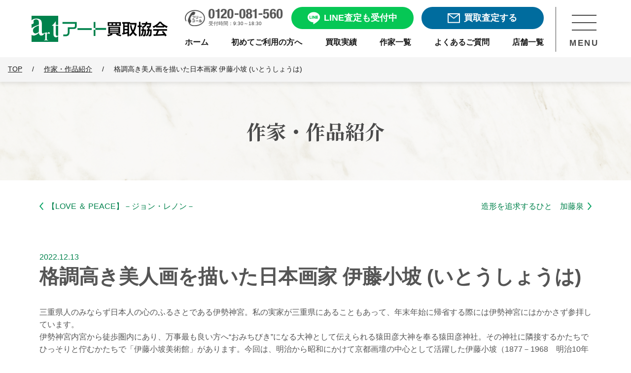

--- FILE ---
content_type: text/html; charset=UTF-8
request_url: https://www.artkaitori.com/staff-blog/%E6%A0%BC%E8%AA%BF%E9%AB%98%E3%81%8D%E7%BE%8E%E4%BA%BA%E7%94%BB%E3%82%92%E6%8F%8F%E3%81%84%E3%81%9F%E6%97%A5%E6%9C%AC%E7%94%BB%E5%AE%B6%E3%80%80%E4%BC%8A%E8%97%A4%E5%B0%8F%E5%9D%A1%EF%BC%88%E3%81%84/
body_size: 17488
content:
<!doctype html>
<html lang="ja">

<head prefix="og: https://ogp.me/ns#">
	<link rel="preload" as="image" href="https://www.artkaitori.com/wp-content/themes/artkaitori/images/logo@2x.png">
	<link rel="preload" as="image" href="https://www.artkaitori.com/wp-content/themes/artkaitori/images/bnr_line_satei@2x.webp">
		<!-- Google Tag Manager -->
	<script>(function (w, d, s, l, i) {
			w[l] = w[l] || []; w[l].push({
				'gtm.start':
					new Date().getTime(), event: 'gtm.js'
			}); var f = d.getElementsByTagName(s)[0],
				j = d.createElement(s), dl = l != 'dataLayer' ? '&l=' + l : ''; j.async = true; j.src =
					'https://www.googletagmanager.com/gtm.js?id=' + i + dl; f.parentNode.insertBefore(j, f);
		})(window, document, 'script', 'dataLayer', 'GTM-TL4SHKH');</script>
	<!-- End Google Tag Manager -->
	<!-- Optimize Next -->
	<script>(function(p,r,o,j,e,c,t,g){ p['_'+t]={};g=r.createElement('script');g.src='https://www.googletagmanager.com/gtm.js?id=GTM-'+t;r[o].prepend(g); g=r.createElement('style');g.innerText='.'+e+t+'{visibility:hidden!important}';r[o].prepend(g); r[o][j].add(e+t);setTimeout(function(){if(r[o][j].contains(e+t)){r[o][j].remove(e+t);p['_'+t]=0}},c) })(window,document,'documentElement','classList','loading',2000,'PBF7D9XV')</script>
	<!-- End Optimize Next -->
	<meta charset="UTF-8">
		<meta name="viewport" content="width=device-width, initial-scale=1">
	<meta name="description" content="格調高き美人画を描いた日本画家 伊藤小坡 (いとうしょうは)。年間3万点を超える豊富な買取実績と業界随一の高額査定。専門スタッフが丁寧に対応しますので初めての売却でも安心です。全国出張・宅配買取や無料査定も実施中。" />

	<meta property="og:site_name" content="アート買取協会" />
	<meta property="og:locale" content="ja_JP" />
	<meta property="og:url" content="https://www.artkaitori.com/staff-blog/%E6%A0%BC%E8%AA%BF%E9%AB%98%E3%81%8D%E7%BE%8E%E4%BA%BA%E7%94%BB%E3%82%92%E6%8F%8F%E3%81%84%E3%81%9F%E6%97%A5%E6%9C%AC%E7%94%BB%E5%AE%B6%E3%80%80%E4%BC%8A%E8%97%A4%E5%B0%8F%E5%9D%A1%EF%BC%88%E3%81%84/" />
	<meta name="twitter:card" content="summary_large_image">

			<meta property="og:type" content="article" />
		<meta property="og:title" content="格調高き美人画を描いた日本画家 伊藤小坡 (いとうしょうは) | 絵画高額査定はアート買取協会" />
		<meta property="og:image" content="https://www.artkaitori.com/wp-content/uploads/2022/12/20454b4a5a785966618e14b8a118172c.png" />
		<meta property="og:description" content="三重県人のみならず日本人の心のふるさとである伊勢神宮。私の実家が三重県にあることもあって、年末年始に帰省する際には伊勢神宮にはかかさず参拝しています。 伊勢神宮内宮から徒歩圏内にあり、万事最も良い方へ“おみちびき”になる…" />
		<meta name="format-detection" content="telephone=no" />
	<link rel="apple-touch-icon" sizes="180x180"
		href="https://www.artkaitori.com/wp-content/themes/artkaitori/images/favicon/apple-touch-icon.png" />
	<link rel="icon" type="image/png" sizes="32x32"
		href="https://www.artkaitori.com/wp-content/themes/artkaitori/images/favicon/favicon-32x32.png" />
	<link rel="icon" type="image/png" sizes="16x16"
		href="https://www.artkaitori.com/wp-content/themes/artkaitori/images/favicon/favicon-16x16.png" />
	<link rel="manifest" href="https://www.artkaitori.com/wp-content/themes/artkaitori/images/favicon/site.webmanifest" />
	<link rel="mask-icon"
		href="https://www.artkaitori.com/wp-content/themes/artkaitori/images/favicon/safari-pinned-tab.svg&quot; color=&quot;#00824c" />
	<link rel="shortcut icon" href="https://www.artkaitori.com/wp-content/themes/artkaitori/images/favicon/favicon.ico" />
	<meta name="apple-mobile-web-app-title" content="アート買取協会" />
	<meta name="application-name" content="アート買取協会" />
	<meta name="msapplication-TileColor" content="#00824c" />
	<meta name="msapplication-config" content="https://www.artkaitori.com/wp-content/themes/artkaitori/images/favicon/browserconfig.xml" />
	<meta name="theme-color" content="#ffffff" />
		<meta name="thumbnail" content="https://www.artkaitori.com/wp-content/themes/artkaitori/images/og.png" />
			<link rel="stylesheet" href="https://www.artkaitori.com/wp-content/themes/artkaitori/css/common.css?ver=20251117095900">
	<link rel="stylesheet" href="https://cdn.jsdelivr.net/npm/@splidejs/splide@4.1.4/dist/css/splide.min.css">
	<style>
		.splide__pagination__page.is-active {
			background: #08a365;
		}
	</style>
  		<link rel="stylesheet" id="artkaitori-style-css" href="https://www.artkaitori.com/wp-content/themes/artkaitori/style.css?ver=20251117095900"
			type="text/css" media="all">
		<title>格調高き美人画を描いた日本画家 伊藤小坡 (いとうしょうは) | 絵画高額査定はアート買取協会</title>
<meta name='robots' content='max-image-preview:large' />
<link rel='dns-prefetch' href='//ajax.googleapis.com' />
<link rel='dns-prefetch' href='//cdn.jsdelivr.net' />
<link rel="alternate" type="application/rss+xml" title="アート買取協会 &raquo; Feed" href="https://www.artkaitori.com/feed/" />
<link rel="alternate" type="application/rss+xml" title="アート買取協会 &raquo; Comments Feed" href="https://www.artkaitori.com/comments/feed/" />
<script type="text/javascript" id="wpp-js" src="https://www.artkaitori.com/wp-content/plugins/wordpress-popular-posts/assets/js/wpp.min.js?ver=7.3.6" data-sampling="0" data-sampling-rate="100" data-api-url="https://www.artkaitori.com/wp-json/wordpress-popular-posts" data-post-id="51167" data-token="3fda296844" data-lang="0" data-debug="0"></script>
<link rel="alternate" title="oEmbed (JSON)" type="application/json+oembed" href="https://www.artkaitori.com/wp-json/oembed/1.0/embed?url=https%3A%2F%2Fwww.artkaitori.com%2Fstaff-blog%2F%25e6%25a0%25bc%25e8%25aa%25bf%25e9%25ab%2598%25e3%2581%258d%25e7%25be%258e%25e4%25ba%25ba%25e7%2594%25bb%25e3%2582%2592%25e6%258f%258f%25e3%2581%2584%25e3%2581%259f%25e6%2597%25a5%25e6%259c%25ac%25e7%2594%25bb%25e5%25ae%25b6%25e3%2580%2580%25e4%25bc%258a%25e8%2597%25a4%25e5%25b0%258f%25e5%259d%25a1%25ef%25bc%2588%25e3%2581%2584%2F" />
<link rel="alternate" title="oEmbed (XML)" type="text/xml+oembed" href="https://www.artkaitori.com/wp-json/oembed/1.0/embed?url=https%3A%2F%2Fwww.artkaitori.com%2Fstaff-blog%2F%25e6%25a0%25bc%25e8%25aa%25bf%25e9%25ab%2598%25e3%2581%258d%25e7%25be%258e%25e4%25ba%25ba%25e7%2594%25bb%25e3%2582%2592%25e6%258f%258f%25e3%2581%2584%25e3%2581%259f%25e6%2597%25a5%25e6%259c%25ac%25e7%2594%25bb%25e5%25ae%25b6%25e3%2580%2580%25e4%25bc%258a%25e8%2597%25a4%25e5%25b0%258f%25e5%259d%25a1%25ef%25bc%2588%25e3%2581%2584%2F&#038;format=xml" />
<style id='wp-img-auto-sizes-contain-inline-css' type='text/css'>
img:is([sizes=auto i],[sizes^="auto," i]){contain-intrinsic-size:3000px 1500px}
/*# sourceURL=wp-img-auto-sizes-contain-inline-css */
</style>
<style id='wp-emoji-styles-inline-css' type='text/css'>

	img.wp-smiley, img.emoji {
		display: inline !important;
		border: none !important;
		box-shadow: none !important;
		height: 1em !important;
		width: 1em !important;
		margin: 0 0.07em !important;
		vertical-align: -0.1em !important;
		background: none !important;
		padding: 0 !important;
	}
/*# sourceURL=wp-emoji-styles-inline-css */
</style>
<style id='classic-theme-styles-inline-css' type='text/css'>
/*! This file is auto-generated */
.wp-block-button__link{color:#fff;background-color:#32373c;border-radius:9999px;box-shadow:none;text-decoration:none;padding:calc(.667em + 2px) calc(1.333em + 2px);font-size:1.125em}.wp-block-file__button{background:#32373c;color:#fff;text-decoration:none}
/*# sourceURL=/wp-includes/css/classic-themes.min.css */
</style>
<link rel='stylesheet' id='wordpress-popular-posts-css-css' href='https://www.artkaitori.com/wp-content/plugins/wordpress-popular-posts/assets/css/wpp.css?ver=7.3.6' type='text/css' media='all' />
<link rel='stylesheet' id='fancybox-css' href='https://www.artkaitori.com/wp-content/plugins/easy-fancybox/fancybox/1.5.4/jquery.fancybox.min.css?ver=6.9' type='text/css' media='screen' />
<style id='fancybox-inline-css' type='text/css'>
#fancybox-outer{background:#ffffff}#fancybox-content{background:#ffffff;border-color:#ffffff;color:#000000;}#fancybox-title,#fancybox-title-float-main{color:#fff}
/*# sourceURL=fancybox-inline-css */
</style>
<script type="text/javascript" src="https://www.artkaitori.com/wp-content/themes/artkaitori/js/lazysizes.min.js?ver=20210218" id="artkaitori-lazysizes-js"></script>
<script type="text/javascript" src="https://www.artkaitori.com/wp-content/themes/artkaitori/js/ls.unveilhooks.min.js?ver=20210218" id="artkaitori-lazysizes-unveil-js"></script>
<link rel="https://api.w.org/" href="https://www.artkaitori.com/wp-json/" /><link rel="EditURI" type="application/rsd+xml" title="RSD" href="https://www.artkaitori.com/xmlrpc.php?rsd" />
<meta name="generator" content="WordPress 6.9" />
<link rel="canonical" href="https://www.artkaitori.com/staff-blog/%e6%a0%bc%e8%aa%bf%e9%ab%98%e3%81%8d%e7%be%8e%e4%ba%ba%e7%94%bb%e3%82%92%e6%8f%8f%e3%81%84%e3%81%9f%e6%97%a5%e6%9c%ac%e7%94%bb%e5%ae%b6%e3%80%80%e4%bc%8a%e8%97%a4%e5%b0%8f%e5%9d%a1%ef%bc%88%e3%81%84/" />
<link rel='shortlink' href='https://www.artkaitori.com/?p=51167' />
            <style id="wpp-loading-animation-styles">@-webkit-keyframes bgslide{from{background-position-x:0}to{background-position-x:-200%}}@keyframes bgslide{from{background-position-x:0}to{background-position-x:-200%}}.wpp-widget-block-placeholder,.wpp-shortcode-placeholder{margin:0 auto;width:60px;height:3px;background:#dd3737;background:linear-gradient(90deg,#dd3737 0%,#571313 10%,#dd3737 100%);background-size:200% auto;border-radius:3px;-webkit-animation:bgslide 1s infinite linear;animation:bgslide 1s infinite linear}</style>
            
<!-- Schema & Structured Data For WP v1.54.2 - -->
<script type="application/ld+json" class="saswp-schema-markup-output">
[{"@context":"https:\/\/schema.org\/","@type":"BreadcrumbList","@id":"https:\/\/www.artkaitori.com\/staff-blog\/%e6%a0%bc%e8%aa%bf%e9%ab%98%e3%81%8d%e7%be%8e%e4%ba%ba%e7%94%bb%e3%82%92%e6%8f%8f%e3%81%84%e3%81%9f%e6%97%a5%e6%9c%ac%e7%94%bb%e5%ae%b6%e3%80%80%e4%bc%8a%e8%97%a4%e5%b0%8f%e5%9d%a1%ef%bc%88%e3%81%84\/#breadcrumb","itemListElement":[{"@type":"ListItem","position":1,"item":{"@id":"https:\/\/www.artkaitori.com","name":"\u30a2\u30fc\u30c8\u8cb7\u53d6\u5354\u4f1a"}},{"@type":"ListItem","position":2,"item":{"@id":"https:\/\/www.artkaitori.com\/staff-blog\/","name":"\u4f5c\u5bb6\u30fb\u4f5c\u54c1\u7d39\u4ecb"}},{"@type":"ListItem","position":3,"item":{"@id":"https:\/\/www.artkaitori.com\/staff-blog\/%e6%a0%bc%e8%aa%bf%e9%ab%98%e3%81%8d%e7%be%8e%e4%ba%ba%e7%94%bb%e3%82%92%e6%8f%8f%e3%81%84%e3%81%9f%e6%97%a5%e6%9c%ac%e7%94%bb%e5%ae%b6%e3%80%80%e4%bc%8a%e8%97%a4%e5%b0%8f%e5%9d%a1%ef%bc%88%e3%81%84\/","name":"\u683c\u8abf\u9ad8\u304d\u7f8e\u4eba\u753b\u3092\u63cf\u3044\u305f\u65e5\u672c\u753b\u5bb6 \u4f0a\u85e4\u5c0f\u5761 (\u3044\u3068\u3046\u3057\u3087\u3046\u306f)"}}]}]
</script>

<style id='global-styles-inline-css' type='text/css'>
:root{--wp--preset--aspect-ratio--square: 1;--wp--preset--aspect-ratio--4-3: 4/3;--wp--preset--aspect-ratio--3-4: 3/4;--wp--preset--aspect-ratio--3-2: 3/2;--wp--preset--aspect-ratio--2-3: 2/3;--wp--preset--aspect-ratio--16-9: 16/9;--wp--preset--aspect-ratio--9-16: 9/16;--wp--preset--color--black: #000000;--wp--preset--color--cyan-bluish-gray: #abb8c3;--wp--preset--color--white: #ffffff;--wp--preset--color--pale-pink: #f78da7;--wp--preset--color--vivid-red: #cf2e2e;--wp--preset--color--luminous-vivid-orange: #ff6900;--wp--preset--color--luminous-vivid-amber: #fcb900;--wp--preset--color--light-green-cyan: #7bdcb5;--wp--preset--color--vivid-green-cyan: #00d084;--wp--preset--color--pale-cyan-blue: #8ed1fc;--wp--preset--color--vivid-cyan-blue: #0693e3;--wp--preset--color--vivid-purple: #9b51e0;--wp--preset--gradient--vivid-cyan-blue-to-vivid-purple: linear-gradient(135deg,rgb(6,147,227) 0%,rgb(155,81,224) 100%);--wp--preset--gradient--light-green-cyan-to-vivid-green-cyan: linear-gradient(135deg,rgb(122,220,180) 0%,rgb(0,208,130) 100%);--wp--preset--gradient--luminous-vivid-amber-to-luminous-vivid-orange: linear-gradient(135deg,rgb(252,185,0) 0%,rgb(255,105,0) 100%);--wp--preset--gradient--luminous-vivid-orange-to-vivid-red: linear-gradient(135deg,rgb(255,105,0) 0%,rgb(207,46,46) 100%);--wp--preset--gradient--very-light-gray-to-cyan-bluish-gray: linear-gradient(135deg,rgb(238,238,238) 0%,rgb(169,184,195) 100%);--wp--preset--gradient--cool-to-warm-spectrum: linear-gradient(135deg,rgb(74,234,220) 0%,rgb(151,120,209) 20%,rgb(207,42,186) 40%,rgb(238,44,130) 60%,rgb(251,105,98) 80%,rgb(254,248,76) 100%);--wp--preset--gradient--blush-light-purple: linear-gradient(135deg,rgb(255,206,236) 0%,rgb(152,150,240) 100%);--wp--preset--gradient--blush-bordeaux: linear-gradient(135deg,rgb(254,205,165) 0%,rgb(254,45,45) 50%,rgb(107,0,62) 100%);--wp--preset--gradient--luminous-dusk: linear-gradient(135deg,rgb(255,203,112) 0%,rgb(199,81,192) 50%,rgb(65,88,208) 100%);--wp--preset--gradient--pale-ocean: linear-gradient(135deg,rgb(255,245,203) 0%,rgb(182,227,212) 50%,rgb(51,167,181) 100%);--wp--preset--gradient--electric-grass: linear-gradient(135deg,rgb(202,248,128) 0%,rgb(113,206,126) 100%);--wp--preset--gradient--midnight: linear-gradient(135deg,rgb(2,3,129) 0%,rgb(40,116,252) 100%);--wp--preset--font-size--small: 13px;--wp--preset--font-size--medium: 20px;--wp--preset--font-size--large: 36px;--wp--preset--font-size--x-large: 42px;--wp--preset--spacing--20: 0.44rem;--wp--preset--spacing--30: 0.67rem;--wp--preset--spacing--40: 1rem;--wp--preset--spacing--50: 1.5rem;--wp--preset--spacing--60: 2.25rem;--wp--preset--spacing--70: 3.38rem;--wp--preset--spacing--80: 5.06rem;--wp--preset--shadow--natural: 6px 6px 9px rgba(0, 0, 0, 0.2);--wp--preset--shadow--deep: 12px 12px 50px rgba(0, 0, 0, 0.4);--wp--preset--shadow--sharp: 6px 6px 0px rgba(0, 0, 0, 0.2);--wp--preset--shadow--outlined: 6px 6px 0px -3px rgb(255, 255, 255), 6px 6px rgb(0, 0, 0);--wp--preset--shadow--crisp: 6px 6px 0px rgb(0, 0, 0);}:where(.is-layout-flex){gap: 0.5em;}:where(.is-layout-grid){gap: 0.5em;}body .is-layout-flex{display: flex;}.is-layout-flex{flex-wrap: wrap;align-items: center;}.is-layout-flex > :is(*, div){margin: 0;}body .is-layout-grid{display: grid;}.is-layout-grid > :is(*, div){margin: 0;}:where(.wp-block-columns.is-layout-flex){gap: 2em;}:where(.wp-block-columns.is-layout-grid){gap: 2em;}:where(.wp-block-post-template.is-layout-flex){gap: 1.25em;}:where(.wp-block-post-template.is-layout-grid){gap: 1.25em;}.has-black-color{color: var(--wp--preset--color--black) !important;}.has-cyan-bluish-gray-color{color: var(--wp--preset--color--cyan-bluish-gray) !important;}.has-white-color{color: var(--wp--preset--color--white) !important;}.has-pale-pink-color{color: var(--wp--preset--color--pale-pink) !important;}.has-vivid-red-color{color: var(--wp--preset--color--vivid-red) !important;}.has-luminous-vivid-orange-color{color: var(--wp--preset--color--luminous-vivid-orange) !important;}.has-luminous-vivid-amber-color{color: var(--wp--preset--color--luminous-vivid-amber) !important;}.has-light-green-cyan-color{color: var(--wp--preset--color--light-green-cyan) !important;}.has-vivid-green-cyan-color{color: var(--wp--preset--color--vivid-green-cyan) !important;}.has-pale-cyan-blue-color{color: var(--wp--preset--color--pale-cyan-blue) !important;}.has-vivid-cyan-blue-color{color: var(--wp--preset--color--vivid-cyan-blue) !important;}.has-vivid-purple-color{color: var(--wp--preset--color--vivid-purple) !important;}.has-black-background-color{background-color: var(--wp--preset--color--black) !important;}.has-cyan-bluish-gray-background-color{background-color: var(--wp--preset--color--cyan-bluish-gray) !important;}.has-white-background-color{background-color: var(--wp--preset--color--white) !important;}.has-pale-pink-background-color{background-color: var(--wp--preset--color--pale-pink) !important;}.has-vivid-red-background-color{background-color: var(--wp--preset--color--vivid-red) !important;}.has-luminous-vivid-orange-background-color{background-color: var(--wp--preset--color--luminous-vivid-orange) !important;}.has-luminous-vivid-amber-background-color{background-color: var(--wp--preset--color--luminous-vivid-amber) !important;}.has-light-green-cyan-background-color{background-color: var(--wp--preset--color--light-green-cyan) !important;}.has-vivid-green-cyan-background-color{background-color: var(--wp--preset--color--vivid-green-cyan) !important;}.has-pale-cyan-blue-background-color{background-color: var(--wp--preset--color--pale-cyan-blue) !important;}.has-vivid-cyan-blue-background-color{background-color: var(--wp--preset--color--vivid-cyan-blue) !important;}.has-vivid-purple-background-color{background-color: var(--wp--preset--color--vivid-purple) !important;}.has-black-border-color{border-color: var(--wp--preset--color--black) !important;}.has-cyan-bluish-gray-border-color{border-color: var(--wp--preset--color--cyan-bluish-gray) !important;}.has-white-border-color{border-color: var(--wp--preset--color--white) !important;}.has-pale-pink-border-color{border-color: var(--wp--preset--color--pale-pink) !important;}.has-vivid-red-border-color{border-color: var(--wp--preset--color--vivid-red) !important;}.has-luminous-vivid-orange-border-color{border-color: var(--wp--preset--color--luminous-vivid-orange) !important;}.has-luminous-vivid-amber-border-color{border-color: var(--wp--preset--color--luminous-vivid-amber) !important;}.has-light-green-cyan-border-color{border-color: var(--wp--preset--color--light-green-cyan) !important;}.has-vivid-green-cyan-border-color{border-color: var(--wp--preset--color--vivid-green-cyan) !important;}.has-pale-cyan-blue-border-color{border-color: var(--wp--preset--color--pale-cyan-blue) !important;}.has-vivid-cyan-blue-border-color{border-color: var(--wp--preset--color--vivid-cyan-blue) !important;}.has-vivid-purple-border-color{border-color: var(--wp--preset--color--vivid-purple) !important;}.has-vivid-cyan-blue-to-vivid-purple-gradient-background{background: var(--wp--preset--gradient--vivid-cyan-blue-to-vivid-purple) !important;}.has-light-green-cyan-to-vivid-green-cyan-gradient-background{background: var(--wp--preset--gradient--light-green-cyan-to-vivid-green-cyan) !important;}.has-luminous-vivid-amber-to-luminous-vivid-orange-gradient-background{background: var(--wp--preset--gradient--luminous-vivid-amber-to-luminous-vivid-orange) !important;}.has-luminous-vivid-orange-to-vivid-red-gradient-background{background: var(--wp--preset--gradient--luminous-vivid-orange-to-vivid-red) !important;}.has-very-light-gray-to-cyan-bluish-gray-gradient-background{background: var(--wp--preset--gradient--very-light-gray-to-cyan-bluish-gray) !important;}.has-cool-to-warm-spectrum-gradient-background{background: var(--wp--preset--gradient--cool-to-warm-spectrum) !important;}.has-blush-light-purple-gradient-background{background: var(--wp--preset--gradient--blush-light-purple) !important;}.has-blush-bordeaux-gradient-background{background: var(--wp--preset--gradient--blush-bordeaux) !important;}.has-luminous-dusk-gradient-background{background: var(--wp--preset--gradient--luminous-dusk) !important;}.has-pale-ocean-gradient-background{background: var(--wp--preset--gradient--pale-ocean) !important;}.has-electric-grass-gradient-background{background: var(--wp--preset--gradient--electric-grass) !important;}.has-midnight-gradient-background{background: var(--wp--preset--gradient--midnight) !important;}.has-small-font-size{font-size: var(--wp--preset--font-size--small) !important;}.has-medium-font-size{font-size: var(--wp--preset--font-size--medium) !important;}.has-large-font-size{font-size: var(--wp--preset--font-size--large) !important;}.has-x-large-font-size{font-size: var(--wp--preset--font-size--x-large) !important;}
/*# sourceURL=global-styles-inline-css */
</style>
</head>
<body class="wp-singular blog-template-default single single-blog postid-51167 wp-theme-artkaitori no-sidebar">
	<!-- Google Tag Manager (noscript) -->
	<noscript><iframe src="https://www.googletagmanager.com/ns.html?id=GTM-TL4SHKH" height="0" width="0"
			style="display:none;visibility:hidden"></iframe></noscript>
	<!-- End Google Tag Manager (noscript) -->
	<div id="wrapper">
		<header class="" id="header">
	<div class="header_inner">
		<div class="header_wrap">
			<div class="header_logo">
				<a href="/" class="mover">
					<img src="/wp-content/themes/artkaitori/images/logo@2x.png" alt="アート買取協会">
				</a>
			</div>
			<div class="header_menu_cont">
				<div class="header_menu">
					<div class="header_btn_area">
						<div class="header_tel">
							<a href="tel:0120-081-560">
								<div class="header_tel_img">
									<img src="/wp-content/themes/artkaitori/images/h_nav_freecall_tel@2x.png" alt="0120-081-560">
								</div>
								<span>受付時間：9:30～18:30</span>
							</a>
						</div>
						<div class="header_line header_btn line_btn free_assessment_btn">
							<a href="/line-satei/" class="mover">
								<span></span>
								<p>LINE査定も受付中</p>
							</a>
						</div>
						<div class="header_mail header_btn mail_btn free_assessment_btn">
							<a href="/satei-form/" class="mover">
								<span></span>
								<p>買取査定する</p>
							</a>
						</div>
					</div>
					<div class="sp_header_btn_area">
						<div class="header_line sp_header_btn line_btn ">
							<a href="/line-satei/" class="mover">
								<div class="sp_header_btn_img header_line_img">
									<img src="/wp-content/themes/artkaitori/images/common/icon_header_line02.png" alt="LINE査定">
								</div>
								<p>LINE査定</p>
							</a>
						</div>
						<div class="header_mail sp_header_btn mail_btn ">
							<a href="/satei-form/" class="mover">
								<div class="sp_header_btn_img header_mail_img">
									<img src="/wp-content/themes/artkaitori/images/common/icon_header_mail02.png" alt="メール査定">
								</div>
								<p>メール査定</p>
							</a>
						</div>
						<div class="header_tel sp_header_btn">
							<a href="tel:0120-081-560">
								<div class="sp_header_btn_img header_tel_img">
									<img src="/wp-content/themes/artkaitori/images/common/icon_header_tel02.png" alt="0120-081-560">
								</div>
								<p>電話相談</p>
							</a>
						</div>
					</div>
					<nav class="header_nav">
						<ul>
							<li>
								<a href="/" class="mover">
									<p>ホーム</p>
								</a>
							</li>
							<li>
								<a href="/firsttime/" class="mover">
									<p>初めてご利用の方へ</p>
								</a>
							</li>
							<li>
								<a href="/kaitori-jisseki/" class="mover">
									<p>買取実績</p>
								</a>
							</li>
							<li>
								<a href="/artists/" class="mover">
									<p>作家一覧</p>
								</a>
							</li>
							<li>
								<a href="/faq/" class="mover">
									<p>よくあるご質問</p>
								</a>
							</li>
							<li>
								<a href="/company-profile/#store-list" class="mover">
									<p>店舗一覧</p>
								</a>
							</li>
						</ul>
					</nav>
				</div>
				<div class="header_menu_btn_area">
					<div class="header_menu_btn">
						<div class="header_menu_btn_trigger">
							<span></span>
							<span></span>
							<span></span>
						</div>
						<p>MENU</p>
					</div>
				</div>
			</div>
			<nav class="header_nav_area">
				<div class="nav_wrap">
					<div class="nav_scroll_area">
						<div class="nav_content">
							<div class="nav_appraisal_consultation">
								<section id="assessment_consult_area">
	<div class="assessment_consult_wrap">
		<div class="base_inner">
			<div class="assessment_consult_cont">
				<h2 class="assessment_consult_title">まずは査定・相談したい方へ</h2>
				<div class="assessment_consult_link">
					<div class="line_btn free_assessment_btn">
						<a href="/line-satei/" class="mover">
							<p class="btn_text_lead">友達3万人突破</p>
							<span></span>
							<p>LINEで楽々無料査定！</p>
						</a>
					</div>
					<div class="mail_btn free_assessment_btn">
						<a href="/satei-form/" class="mover">
							<p class="btn_text_lead">24時間受付可能</p>
							<span></span>
							<p>フォームで無料査定</p>
						</a>
					</div>
					<div class="free_call_area">
						<a href="tel:0120-081-560">
							<p class="free_call_text">無料通話でご相談</p>
							<p class="free_call_number">0120-081-560</p>
							<p class="business_hours">受付時間：9:30～18:30月～土(祝祭日を除く)</p>
						</a>
					</div>
					<div class="purchase_flow_banner">
						<a href="/firsttime/" class="mover">
							<div class="banner_cont">
								<span class="beginner"></span>
								<div class="text_area">
									<span>買取の流れなどをご説明</span>
									<div class="text_area_cont">
										<p>初めてご利用の方へ</p>
										<span class="arrow"></span>
									</div>
								</div>
							</div>
						</a>
					</div>
				</div>
			</div>
		</div>
	</div>
</section>
								<div class="nav_sns_area mode_pc">
									<div class="sns_share">
    <ul class="ls_none sns_list">
        <li class="sns_facebook">
            <a href="https://fb.com/artkaitori.kyokai" class="mover" rel="external">
                <img src="https://www.artkaitori.com/wp-content/themes/artkaitori/images/icon_facebook.png" alt="Facebook" height="36"></a>
        </li>
        <li class="sns_line">
            <a href="https://lin.ee/8DxIenk" class="mover"><img src="https://www.artkaitori.com/wp-content/themes/artkaitori/images/icon_line.png" alt="友だち追加" height="36" border="0"></a>
        </li>
        <li class="sns_instagram">
            <a href="https://www.instagram.com/artkaitori/" class="mover" rel="external">
                <img src="https://www.artkaitori.com/wp-content/themes/artkaitori/images/icon_insta.png" alt="Facebook" height="36"></a>
        </li>
    </ul>
</div>
								</div>
							</div>
							<ul>
								<li>
									<dl>
										<dt>
											<p>買取実績・品目情報</p>
											<span></span>
										</dt>
										<dd>
											<ul>
												<li>
													<a href="/kaitori-jisseki/" class="mover">
														<p>買取実績・相場参考</p>
													</a>
												</li>
												<li>
													<a href="/kyoka-artists/" class="mover">
														<p>買取強化情報（作家）</p>
													</a>
												</li>
												<li>
													<a href="/artists/" class="mover">
														<p>作家名から探す</p>
													</a>
												</li>
												<li>
													<a href="/artworks/" class="mover">
														<p>買取美術品</p>
													</a>
												</li>
											</ul>
										</dd>
									</dl>
								</li>
								<li>
									<dl>
										<dt>
											<p class="nav_art_useful">美術品お役立ち情報</p>
											<span></span>
										</dt>
										<dd>
											<ul>
												<li>
													<a href="/kaiga-kaitori-point/" class="mover">
														<p>絵画売却のポイント</p>
													</a>
												</li>
												<li>
													<a href="/kottou-kaitori-point/" class="mover">
														<p>骨董品売却のポイント</p>
													</a>
												</li>
												<li>
													<a href="/ihin-kaitori-point/" class="mover">
														<p>遺品整理のポイント</p>
													</a>
												</li>
												<li>
													<a href="/shukatsu-seizen-point/" class="mover">
														<p>終活・生前整理のポイント</p>
													</a>
												</li>
												<li>
													<a href="/staff-blog/" class="mover">
														<p>作家・作品紹介</p>
													</a>
												</li>
												<li>
													<a href="/column/" class="mover">
														<p>美術品買取コラム</p>
													</a>
												</li>
												<li>
													<a href="/tips/" class="mover">
														<p>技法・用語</p>
													</a>
												</li>
												<li>
													<a href="/flow/packing-guide/" class="mover">
														<p>梱包方法</p>
													</a>
												</li>
											</ul>
										</dd>
									</dl>
								</li>
								<li>
									<a href="/company-profile/#store-list" class="mover">
										<p class="nav_company">店舗一覧</p>
									</a>
								</li>
								<li>
									<a href="/faq/" class="mover">
										<p class="nav_faq">よくある質問</p>
									</a>
								</li>
								<li>
									<a href="/corporative/" class="mover">
										<p class="nav_corporative">法人・士業様向け</p>
									</a>
								</li>
								<li>
									<a href="/auction/" class="mover">
										<p class="nav_auction">業者向け美術品交換会<br class="mode_sp">ASKオークション</p>
									</a>
								</li>
								<li>
									<a href="/company-profile/" class="mover">
										<p class="nav_company_profile">会社情報</p>
									</a>
								</li>
								<li>
									<a href="/recruit/" class="mover">
										<p class="nav_recruit">求人・採用情報</p>
									</a>
								</li>
							</ul>
							<div class="nav_sns_area mode_sp">
								<div class="sns_share">
    <ul class="ls_none sns_list">
        <li class="sns_facebook">
            <a href="https://fb.com/artkaitori.kyokai" class="mover" rel="external">
                <img src="https://www.artkaitori.com/wp-content/themes/artkaitori/images/icon_facebook.png" alt="Facebook" height="36"></a>
        </li>
        <li class="sns_line">
            <a href="https://lin.ee/8DxIenk" class="mover"><img src="https://www.artkaitori.com/wp-content/themes/artkaitori/images/icon_line.png" alt="友だち追加" height="36" border="0"></a>
        </li>
        <li class="sns_instagram">
            <a href="https://www.instagram.com/artkaitori/" class="mover" rel="external">
                <img src="https://www.artkaitori.com/wp-content/themes/artkaitori/images/icon_insta.png" alt="Facebook" height="36"></a>
        </li>
    </ul>
</div>
							</div>
						</div>
					</div>
					<div class="nav_closed_area mover">
						<p>メニューを閉じる</p>
					</div>
				</div>
			</nav>
		</div>
	</div>
</header>
				<main id="main_content">
	<div class="kv_area">
		
<div class="breadcrumb_area">
  <div class="breadcrumb_area_inner">
    <a href="https://www.artkaitori.com/">TOP</a> / <a href="https://www.artkaitori.com/staff-blog/">作家・作品紹介</a> / <span class="current-item">格調高き美人画を描いた日本画家 伊藤小坡 (いとうしょうは)</span>  </div>
</div>

		<div class="common_kv">
			<div class="common_kv_inner">
				<h1 class="common_kv_ttl">作家・作品紹介</h1>
			</div>
		</div>
	</div>
	<div class="bg_white">
		<div class="blog_article_pager">
			<ul class="blog_article_pager_list ls_none">
							<li>
											<a href="https://www.artkaitori.com/staff-blog/%e3%80%90love-%ef%bc%86-peace%e3%80%91%ef%bc%8d%e3%82%b8%e3%83%a7%e3%83%b3%e3%83%bb%e3%83%ac%e3%83%8e%e3%83%b3%ef%bc%8d/">
							<span class="blog_article_pager_list_txt_01">前の記事</span>
							<span class="blog_article_pager_list_txt_02">【LOVE ＆ PEACE】－ジョン・レノン－</span>
						</a>
									</li>
				<li>
											<a href="https://www.artkaitori.com/staff-blog/%e9%80%a0%e5%bd%a2%e3%82%92%e8%bf%bd%e6%b1%82%e3%81%99%e3%82%8b%e3%81%b2%e3%81%a8%e3%80%80%e5%8a%a0%e8%97%a4%e6%b3%89/">
							<span class="blog_article_pager_list_txt_01">次の記事</span>
							<span class="blog_article_pager_list_txt_02">造形を追求するひと　加藤泉</span>
						</a>
									</li>
							</ul>
		</div>
		<article class="blog_article">
			<p class="blog_article_date">2022.12.13</p>
			<h2 class="blog_article_ttl">格調高き美人画を描いた日本画家 伊藤小坡 (いとうしょうは)</h2>
			<div class="blog_article_inner"><p>三重県人のみならず日本人の心のふるさとである伊勢神宮。私の実家が三重県にあることもあって、年末年始に帰省する際には伊勢神宮にはかかさず参拝しています。<br />
伊勢神宮内宮から徒歩圏内にあり、万事最も良い方へ“おみちびき”になる大神として伝えられる猿田彦大神を奉る猿田彦神社。その神社に隣接するかたちでひっそりと佇むかたちで「伊藤小坡美術館」があります。今回は、明治から昭和にかけて京都画壇の中心として活躍した伊藤小坡（1877－1968　明治10年～昭和43年）をご紹介いたします。</p>
<div class="blog_article_img_l">
<img fetchpriority="high" decoding="async" src="https://www.artkaitori.com/wp-content/uploads/2022/12/cb8ad9fdb720ff9234dcfc59791a4c24-300x250.png" alt="伊藤小坡（いとうしょうは）格調高き美人画を描いた日本画家" width="300" height="250" class="alignnone size-medium wp-image-51170" srcset="https://www.artkaitori.com/wp-content/uploads/2022/12/cb8ad9fdb720ff9234dcfc59791a4c24-300x250.png 300w, https://www.artkaitori.com/wp-content/uploads/2022/12/cb8ad9fdb720ff9234dcfc59791a4c24.png 630w" sizes="(max-width: 300px) 100vw, 300px" />
</div>
<h3>猿田彦神社の宮司の長女に生まれた小坡</h3>
<p>小坡（本名　佐登）は三重県伊勢にある猿田彦神社の宮司の長女として生まれ、90歳で亡くなるまで、明治・大正・昭和の時代を風俗画・美人画を描きました。<br />
3人の子宝にも恵まれ、温かみのある柔らかな筆遣いは妻として、母親としての目線から描かれます。源平の物語や虫と遊ぶ子供、女性像を題材にした作品は大変賞賛され、京都を代表する日本画家として活躍しました。</p>
<p>伊藤小坡美術館が蒐集した展示品には代表作といわれる作品群が並びます。中でも《秋好中宮図（あきこのむちゅうぐうず）》と《伊賀のつぼね》には、思わず目を奪われます。</p>
<p><br style="clear: both;" /></p>
<div class="blog_article_img_r">
<img decoding="async" src="https://www.artkaitori.com/wp-content/uploads/2022/12/e4c0b79285ac0983b1fe0ed6870f6899-300x250.png" alt="伊藤小坡（いとうしょうは）格調高き美人画を描いた日本画家" width="300" height="250" class="alignnone size-medium wp-image-51169" srcset="https://www.artkaitori.com/wp-content/uploads/2022/12/e4c0b79285ac0983b1fe0ed6870f6899-300x250.png 300w, https://www.artkaitori.com/wp-content/uploads/2022/12/e4c0b79285ac0983b1fe0ed6870f6899.png 630w" sizes="(max-width: 300px) 100vw, 300px" />
</div>
<h3>《秋好中宮図》昭和4年（1929）第10回帝展出品作</h3>
<p>秋好中宮は、『源氏物語』に登場する女性です。<br />
昭和3年、竹内栖鳳の竹杖会に入った小坡は、普段の何気ない生活の一場面を女性・妻としての視点から捉えた親しみを感じる風俗画から、歴史・物語を主題とした格調高い美人画を描く画家へと移行していきます。その特徴をとられた本作は、全体に貼った金箔の上に墨と日本顔料を幾重にも重ねて金による煌びやかな眩しさを取り除くことで、重厚な品格を漂わせています。</p>
<p><br style="clear: both;" /></p>
<div class="blog_article_img_l">
<img decoding="async" src="https://www.artkaitori.com/wp-content/uploads/2022/12/20454b4a5a785966618e14b8a118172c-300x250.png" alt="伊藤小坡（いとうしょうは）格調高き美人画を描いた日本画家" width="300" height="250" class="alignnone size-medium wp-image-51168" srcset="https://www.artkaitori.com/wp-content/uploads/2022/12/20454b4a5a785966618e14b8a118172c-300x250.png 300w, https://www.artkaitori.com/wp-content/uploads/2022/12/20454b4a5a785966618e14b8a118172c.png 630w" sizes="(max-width: 300px) 100vw, 300px" />
</div>
<h3>《伊賀のつぼね》昭和5年（1929）第11回帝展出品作</h3>
<p>後鳥羽上皇の寵愛を得て院中近く召しつかわれた白拍子、亀菊（伊賀の局）を描いた作品。<br />
浮世絵等の題材として用いられる場合は、亡霊を一喝する場面を亡霊と共に描かれますが、本作には亡霊は除かれるかわりに、着衣の乱れやどこか異様な雰囲気の表情が描かれており、小坡の得意とするいつもの美人画とは異なる表情がみてとれます。<br />
この下絵は三重県立美術館に収蔵されています。</p>
<p>まだまだ他にも小坡が好んで描いた、子供を題材にした《虫売り》など、誰もが懐かしみ、ほっこりとする作品が観賞できます。</p>
<p>平成23年にリニューアルされた美術館内には、新しく収蔵された大作《幻想》も展示されています。また500冊を越える資料や映像による解説等、お伊勢参りのあとにでも立ち寄られてはいかがでしょうか。</p>
</div>
		</article>
		<div class="sns_share">
	<ul class="ls_none sns_list">
		<li class="sns_share_facebook">
			<a href="https://fb.com/share.php?u=https://www.artkaitori.com/staff-blog/%e6%a0%bc%e8%aa%bf%e9%ab%98%e3%81%8d%e7%be%8e%e4%ba%ba%e7%94%bb%e3%82%92%e6%8f%8f%e3%81%84%e3%81%9f%e6%97%a5%e6%9c%ac%e7%94%bb%e5%ae%b6%e3%80%80%e4%bc%8a%e8%97%a4%e5%b0%8f%e5%9d%a1%ef%bc%88%e3%81%84/" ><span>シェアする</span></a>
		</li>
		<li class="sns_list">
			<div class="line-it-button" data-lang="ja" data-type="share-a" data-ver="3" data-url="https://www.artkaitori.com/staff-blog/%e6%a0%bc%e8%aa%bf%e9%ab%98%e3%81%8d%e7%be%8e%e4%ba%ba%e7%94%bb%e3%82%92%e6%8f%8f%e3%81%84%e3%81%9f%e6%97%a5%e6%9c%ac%e7%94%bb%e5%ae%b6%e3%80%80%e4%bc%8a%e8%97%a4%e5%b0%8f%e5%9d%a1%ef%bc%88%e3%81%84/" data-color="default" data-size="small" data-count="false" style="display: none;"></div>
 			<script src="https://www.line-website.com/social-plugins/js/thirdparty/loader.min.js" async="async" defer="defer"></script>
		</li>
	</ul>
</div>
		<p class="btn_b btn_green"><a href="https://www.artkaitori.com/staff-blog/">作家・作品紹介一覧をみる</a></p>
							<section class="related_artists">
					<h3 class="related_artists_ttl">作家情報</h3>
										<div class="related_artists_top">
						<ul class="col_set col_no_pd l_col_02 s_col_01 ls_none">
							<li class="col">
								<a href="https://www.artkaitori.com/artists/ito-shoha/">
																				<div class="artwork_fig" style="background-image: url('https://www.artkaitori.com/wp-content/uploads/2019/05/789.jpg"></div>
											<div class="artwork_detail">
												<h4 class="artwork_detail_artists">伊藤小坡</h4>
												<dl class="artwork_detail_other">
													<dt>作品例</dt>
													<dd>夕涼</dd>
												</dl>
											</div>
																														<dl class="artwork_comment">
											<dd class="artwork_comment_txt">
												伊藤小坡とは、京都を中心に風俗画、美人画を描いた日本画家です。<br>
<br>
1877年、三重県伊勢市の猿田彦神社の宮司の長女として生まれました。<br>
幼少の頃より古典文学、茶の湯、柔術を習い、明治24年頃...											</dd>
										</dl>
																	</a>
							</li>
						</ul>
					</div>

					<div class="mrg_b_16">
																	</div>
				</section>
							
					<section class="related_artists">
				<h3 class="related_artists_ttl">関連作品</h3>
				<ul class="col_set col_no_pd l_col_03 s_col_01 ls_none">
									<li class="col">
						<a href="https://www.artkaitori.com/artwork/%e8%99%ab%e5%a3%b2%e3%82%8a/">
															<div class="artwork_fig" style="background-image: url('https://www.artkaitori.com/wp-content/uploads/2019/05/230-1.jpg');"></div>
															<div class="artwork_detail">
								<p class="artwork_detail_name artwork_detail_name_link artwork_detail_name_center">虫売り</p>
							</div>
						</a>
					</li>
										<li class="col">
						<a href="https://www.artkaitori.com/artwork/%e7%be%8e%e4%ba%ba%e5%9b%b3/">
															<div class="artwork_fig" style="background-image: url('https://www.artkaitori.com/wp-content/uploads/2020/06/1182.jpg');"></div>
															<div class="artwork_detail">
								<p class="artwork_detail_name artwork_detail_name_link artwork_detail_name_center">美人図</p>
							</div>
						</a>
					</li>
										<li class="col">
						<a href="https://www.artkaitori.com/artwork/%e8%99%ab%e5%a3%b2%ef%bc%88%e4%ba%8c%e6%9b%b2%e5%b1%8f%e9%a2%a8%ef%bc%89/">
															<div class="artwork_fig" style="background-image: url('https://www.artkaitori.com/wp-content/uploads/2019/05/788.jpg');"></div>
															<div class="artwork_detail">
								<p class="artwork_detail_name artwork_detail_name_link artwork_detail_name_center">虫売（二曲屏風）</p>
							</div>
						</a>
					</li>
									</ul>
			</section>
			
					<div class="bg_white">
				<section class="section recommend_artist">
					<h2 class="section_ttl">こちらの作家・作品紹介もオススメ</h2>
					<ul class="col_set col_no_pd l_col_04 s_col_01 ls_none">
											<li class="col">
							<a href="https://www.artkaitori.com/staff-blog/%e7%8f%be%e4%bb%a3%e8%8a%b1%e9%b3%a5%e7%94%bb%e3%82%92%e6%94%af%e3%81%88%e3%82%8b%e9%9d%99%e3%81%8b%e3%81%aa%e7%9c%bc%e5%b7%ae%e3%81%97-%e4%b8%8a%e6%9d%91%e6%b7%b3%e4%b9%8b%e3%81%a8%e3%81%84%e3%81%86/">
																		<div class="blog_figure lazyload" style="background-image: url('https://www.artkaitori.com/wp-content/uploads/2025/11/99b4c8d1d35ed570c13231606fbe2673.png');"></div>
																		<h3 class="blog_ttl">現代花鳥画を支える静かな眼差し 上村淳之という画家</h3>
							</a>
						</li>
												<li class="col">
							<a href="https://www.artkaitori.com/staff-blog/%e9%9d%a9%e6%96%b0%e3%82%92%e6%8f%8f%e3%81%84%e3%81%9f%e4%bc%9a%e5%a0%b4%e8%8a%b8%e8%a1%93%e3%81%ae%e5%b7%a8%e5%8c%a0%e2%94%80%e2%94%80%e5%b7%9d%e7%ab%af%e9%be%8d%e5%ad%90/">
																		<div class="blog_figure lazyload" style="background-image: url('https://www.artkaitori.com/wp-content/uploads/2025/07/f8c0e571dab690ac46849eae796fa188.png');"></div>
																		<h3 class="blog_ttl">革新を描いた会場芸術の巨匠──川端龍子</h3>
							</a>
						</li>
												<li class="col">
							<a href="https://www.artkaitori.com/staff-blog/%e9%9d%a9%e6%96%b0%e3%81%a8%e4%bc%9d%e7%b5%b1%e3%82%92%e7%b5%90%e3%81%b6%e6%97%a5%e6%9c%ac%e7%94%bb%e5%ae%b6%e2%94%80%e2%94%80%e7%9f%b3%e8%b8%8a%e9%81%94%e5%93%89/">
																		<div class="blog_figure lazyload" style="background-image: url('https://www.artkaitori.com/wp-content/uploads/2025/07/10d7fd23d22689304762094ca3e16822.png');"></div>
																		<h3 class="blog_ttl">革新と伝統を結ぶ日本画家──石踊達哉</h3>
							</a>
						</li>
												<li class="col">
							<a href="https://www.artkaitori.com/staff-blog/%e6%9d%b1%e5%b1%b1%e9%ad%81%e5%a4%b7%e3%80%80%e9%9d%99%e3%81%91%e3%81%95%e3%81%ae%e7%be%8e%e3%82%92%e6%8f%8f%e3%81%84%e3%81%9f%e6%97%a5%e6%9c%ac%e7%94%bb%e3%81%ae%e5%b7%a8%e5%8c%a0/">
																		<div class="blog_figure lazyload" style="background-image: url('https://www.artkaitori.com/wp-content/uploads/2025/04/253b81d6d1e9bf58266de8e30086898a.png');"></div>
																		<h3 class="blog_ttl">東山魁夷　静けさの美を描いた日本画の巨匠</h3>
							</a>
						</li>
											</ul>
				</section>
			</div><!-- .bg_gray -->
			
	</div><!-- .bg_white -->
	<div class="flow">
	<section class="flow_inner">
		<h2 class="flow_ttl"><span class="txt_red">美術品の売却が初めての方</span>に<br class="pc_none">「買取の流れ」をご紹介！<br>全国出張・宅配買取や無料査定も実施中！</h2>
		<p class="btn_b btn_red"><a href="/flow/">買取の流れをみる</a></p>
	</section>
</div><!-- .flow -->
	<div class="bg_white">
	<section class="section">
		<h2 class="section_ttl">アート買取協会で<br class="pc_none">買取できる美術品</h2>
		<div class="txt_box txt_lead">
			<p>日本画、洋画、現代アートなどの絵画買取から掛軸、陶磁器などの骨董・古美術の買取まで幅広い美術品ジャンルを取り扱っております。<br>一覧にない美術品も取扱いがございますので、まずはお気軽にご相談ください。</p>
		</div>
		<ul class="genre_list ls_none">
			<li class="genre_list_kaiga">
				<a href="/artworks/kaiga/">
					<div class="genre_list_kaiga_ttl">
						<h3 class="genre_list_ttl">絵画</h3>
						<p class="genre_list_txt">日本画、洋画、現代アート、中国美術、インテリアアートなど、幅広いジャンルの絵画を査定、買取いたします。</p>
					</div>
				</a>
				<ul class="genre_list_s ls_none">
					<li>
						<a href="/artworks/kaiga/nihonga/">
							<h4 class="genre_list_s_ttl">日本画</h4>
							<figure class="genre_list_s_fig">
								<picture>
																		<source type="image/webp" srcset="https://www.artkaitori.com/wp-content/uploads/2024/07/3e684a3b53eaaa3a503ea3afb1708a9d.jpg" loading="lazy">
									<img src="https://www.artkaitori.com/wp-content/uploads/2024/07/3e684a3b53eaaa3a503ea3afb1708a9d.jpg" alt="日本画" loading="lazy">
								</picture>
							</figure>
						</a>
					</li>
					<li>
						<a href="/artworks/kaiga/youga/">
							<h4 class="genre_list_s_ttl">洋画</h4>
							<figure class="genre_list_s_fig">
								<picture>
																		<source type="image/webp" srcset="https://www.artkaitori.com/wp-content/uploads/2024/07/abc1e52b04979536f32ff423999e8950.jpg" loading="lazy">
									<img src="https://www.artkaitori.com/wp-content/uploads/2024/07/abc1e52b04979536f32ff423999e8950.jpg" alt="洋画" loading="lazy">
								</picture>
							</figure>
						</a>
					</li>
					<li>
						<a href="/artworks/kaiga/gendai-art/">
							<h4 class="genre_list_s_ttl">現代アート</h4>
							<figure class="genre_list_s_fig">
								<picture>
																	<source type="image/webp" srcset="https://www.artkaitori.com/wp-content/uploads/2024/07/e23080529120b9a3e2dd0ab7d2f04500.jpg" loading="lazy">
									<img src="https://www.artkaitori.com/wp-content/uploads/2024/07/e23080529120b9a3e2dd0ab7d2f04500.jpg" alt="現代アート" loading="lazy">
								</picture>
							</figure>
						</a>
					</li>
					<li>
						<a href="/artworks/kaiga/interior-art">
							<h4 class="genre_list_s_ttl">インテリアアート</h4>
							<figure class="genre_list_s_fig">
								<picture>
																		<source type="image/webp" srcset="https://www.artkaitori.com/wp-content/uploads/2024/07/ad77f666e8ea1f1d10eb8785911e0079.jpg" loading="lazy">
									<img src="https://www.artkaitori.com/wp-content/uploads/2024/07/ad77f666e8ea1f1d10eb8785911e0079.jpg" alt="インテリアアート" loading="lazy">
								</picture>
							</figure>
						</a>
					</li>
					<li>
						<a href="/artworks/kaiga/anime-game/">
							<h4 class="genre_list_s_ttl">アニメ・ゲーム版画</h4>
							<figure class="genre_list_s_fig">
								<picture>
																	<source type="image/png" srcset="https://www.artkaitori.com/wp-content/uploads/2025/09/download-1.jpg" loading="lazy">
									<img src="https://www.artkaitori.com/wp-content/uploads/2025/09/download-1.jpg" alt="アニメ・ゲーム版画" loading="lazy">
								</picture>
							</figure>
						</a>
					</li>
				</ul>
								<dl class="genre_list_txt_02">
					<dt>他 取扱い例</dt>
					<dd><p>セル画, ジクレー, 版画, シルクスクリーン, リトグラフ</p>
</dd>
				</dl>
			</li>
			<li class="genre_list_kaiga">
				<a href="/artworks/kottou/">
					<div class="genre_list_kaiga_ttl">
						<h3 class="genre_list_ttl">骨董品・古美術</h3>
						<p class="genre_list_txt">陶磁器・彫刻・ブロンズ・茶道具・工芸品・掛軸など、幅広いジャンルの骨董品・古美術を査定、買取いたします。</p>
					</div>
				</a>
				<ul class="genre_list_s ls_none">
					<li>
						<a href="/artworks/kottou/toujiki/">
							<h4 class="genre_list_s_ttl">陶磁器</h4>
							<figure class="genre_list_s_fig">
								<picture>
																		<source type="image/webp" srcset="https://www.artkaitori.com/wp-content/uploads/2024/07/61c609d6790e6a88041f709d6fbb21e4.jpg" loading="lazy">
									<img src="https://www.artkaitori.com/wp-content/uploads/2024/07/61c609d6790e6a88041f709d6fbb21e4.jpg" alt="陶磁器" loading="lazy">
								</picture>
							</figure>
						</a>
					</li>
					<li>
						<a href="/artworks/kottou/choukoku-bronze/">
							<h4 class="genre_list_s_ttl">彫刻・ブロンズ</h4>
							<figure class="genre_list_s_fig">
								<picture>
																		<source type="image/webp" srcset="https://www.artkaitori.com/wp-content/uploads/2024/07/46f2d2ee15202a536bf75b7934f6d1a5.jpg" loading="lazy">
									<img src="https://www.artkaitori.com/wp-content/uploads/2024/07/46f2d2ee15202a536bf75b7934f6d1a5.jpg" alt="彫刻・ブロンズ" loading="lazy">
								</picture>
							</figure>
						</a>
					</li>
					<li>
						<a href="/artworks/kottou/sadougu/">
							<h4 class="genre_list_s_ttl">茶道具</h4>
							<figure class="genre_list_s_fig">
								<picture>
																		<source type="image/webp" srcset="https://www.artkaitori.com/wp-content/uploads/2024/07/8a52d9323123b837490a248286f45286.jpg" loading="lazy">
									<img src="https://www.artkaitori.com/wp-content/uploads/2024/07/8a52d9323123b837490a248286f45286.jpg" alt="茶道具" loading="lazy">
								</picture>
							</figure>
						</a>
					</li>
					<li>
						<a href="/artworks/kottou/kottou-kougei/">
							<h4 class="genre_list_s_ttl">工芸品</h4>
							<figure class="genre_list_s_fig">
								<picture>
																		<source type="image/webp" srcset="https://www.artkaitori.com/wp-content/uploads/2024/07/03b16ee0508f4954b6a6d8ef95cf4549.jpg" loading="lazy">
									<img src="https://www.artkaitori.com/wp-content/uploads/2024/07/03b16ee0508f4954b6a6d8ef95cf4549.jpg" alt="工芸品" loading="lazy">
								</picture>
							</figure>
						</a>
					</li>
					<li>
						<a href="/artworks/kottou/kakejiku/">
							<h4 class="genre_list_s_ttl">掛軸</h4>
							<figure class="genre_list_s_fig">
								<picture>
																		<source type="image/webp" srcset="https://www.artkaitori.com/wp-content/uploads/2024/07/5ced59c91ec92fbe33b9a1845e7f8a24.jpg" loading="lazy">
									<img src="https://www.artkaitori.com/wp-content/uploads/2024/07/5ced59c91ec92fbe33b9a1845e7f8a24.jpg" alt="掛軸" loading="lazy">
								</picture>
							</figure>
						</a>
					</li>
				</ul>
								<dl class="genre_list_txt_02">
					<dt>他 取扱い例</dt>
					<dd><p>書画, 浮世絵, 壺, 鉢, <a href="/artworks/kottou/sadougu/tetsubin">鉄瓶・銀瓶</a>, <a href="/artworks/kottou/kottou-kougei/inrou">印籠・根付</a>, <a href="/artworks/kottou/kottou-kougei/hanadai">花台・花籠</a>, 箸置, <a href="/artworks/kottou/sadougu/chawan">茶碗</a>, <a href="/artworks/kottou/sadougu/mizusashi">水指・水注</a>, <a href="/artworks/kottou/sadougu/chagama">茶釜・風炉釜</a>, <a href="/artworks/kottou/sadougu/natsume">棗・茶入</a>, <a href="/artworks/kottou/sadougu/kouro">香炉・香合</a>, 仏像, <a href="/artworks/kottou/sadougu/chashaku">茶勺･茶合</a>, <a href="/artworks/kottou/toujiki/">食籠</a>, <a href="/artworks/kottou/kottou-kougei/jp-glass">ガラス</a>, <a href="/artworks/kottou/kottou-kougei/shitsugei">漆芸</a>, <a href="/artworks/kottou/kottou-kougei/inshou">印章</a></p>
</dd>
				</dl>
			</li>
			<li class="genre_list_antique">
				<a href="/artworks/antique/">
					<div class="genre_list_antique_ttl">
						<h3 class="genre_list_ttl">中国美術・西洋アンティーク</h3>
						<p class="genre_list_txt">中国絵画・中国骨董・ガラス工芸・西洋陶器・西洋彫刻・ブロンズなど、幅広いジャンルの海外の美術品を査定、買取いたします。</p>
					</div>
				</a>
				<ul class="genre_list_s ls_none">
					<li>
						<a href="/artworks/antique/china-art/">
							<h4 class="genre_list_s_ttl">中国絵画</h4>
							<figure class="genre_list_s_fig">
								<picture>
																		<source type="image/webp" srcset="https://www.artkaitori.com/wp-content/uploads/2024/07/508dfbb45529ec18c4e27eb4a85fb968.jpg" loading="lazy">
									<img src="https://www.artkaitori.com/wp-content/uploads/2024/07/508dfbb45529ec18c4e27eb4a85fb968.jpg" alt="中国絵画" loading="lazy">
								</picture>
							</figure>
						</a>
					</li>
					<li>
						<a href="/artworks/antique/china-antique/">
							<h4 class="genre_list_s_ttl">中国骨董</h4>
							<figure class="genre_list_s_fig">
								<picture>
																		<source type="image/webp" srcset="https://www.artkaitori.com/wp-content/uploads/2024/07/bbcdfad2607ebdb832c1423d3ebc0b95.jpg" loading="lazy">
									<img src="https://www.artkaitori.com/wp-content/uploads/2024/07/bbcdfad2607ebdb832c1423d3ebc0b95.jpg" alt="中国骨董" loading="lazy">
								</picture>
							</figure>
						</a>
					</li>
					<li>
						<a href="/artworks/antique/glass/">
							<h4 class="genre_list_s_ttl">ガラス工芸</h4>
							<figure class="genre_list_s_fig">
								<picture>
																		<source type="image/webp" srcset="https://www.artkaitori.com/wp-content/uploads/2024/07/eb3599e4aef514d992f7d695c7c3d293.jpg" loading="lazy">
									<img src="https://www.artkaitori.com/wp-content/uploads/2024/07/eb3599e4aef514d992f7d695c7c3d293.jpg" alt="ガラス工芸" loading="lazy">
								</picture>
							</figure>
						</a>
					</li>
					<li>
						<a href="/artworks/antique/touji/">
							<h4 class="genre_list_s_ttl">西洋陶器</h4>
							<figure class="genre_list_s_fig">
								<picture>
																		<source type="image/webp" srcset="https://www.artkaitori.com/wp-content/uploads/2024/07/6f5574a964327c00f0c082ce585c2e75.jpg" loading="lazy">
									<img src="https://www.artkaitori.com/wp-content/uploads/2024/07/6f5574a964327c00f0c082ce585c2e75.jpg" alt="西洋陶器" loading="lazy">
								</picture>
							</figure>
						</a>
					</li>
					<li>
						<a href="/artworks/antique/western-choukoku-bronze/">
							<h4 class="genre_list_s_ttl">西洋彫刻・ブロンズ</h4>
							<figure class="genre_list_s_fig">
								<picture>
																		<source type="image/webp" srcset="https://www.artkaitori.com/wp-content/uploads/2024/07/6f083d2ff507f3ae28d4eb52d56982b5.jpg" loading="lazy">
									<img src="https://www.artkaitori.com/wp-content/uploads/2024/07/6f083d2ff507f3ae28d4eb52d56982b5.jpg" alt="西洋彫刻・ブロンズ" loading="lazy">
								</picture>
							</figure>
						</a>
					</li>
				</ul>
								<dl class="genre_list_txt_02">
					<dt>他 取扱い例</dt>
					<dd><p>アンティーク家具 (椅子・テーブル) , 洋食器, ガラス細工, マイセン, ガレ, ドーム, 金製品, 銀製品</p>
</dd>
				</dl>
			</li>
		</ul>
		<div class="artists_search">
			<h3 class="artists_search_ttl">作家・作品検索</h3>
			
<form method="get" id="artists_search_form" action="/">
	<div class="artists_search_form">
				<div class="artists_search_radio">
			<input id="search_radio_artist" type="radio" name="search_post_type" value="artist" checked="checked" >
			<label for="search_radio_artist" class="search_radio_label">作家</label>
			<input id="search_radio_artwork" type="radio" name="search_post_type" value="artwork"  >
			<label for="search_radio_artwork" class="search_radio_label">作品</label>
		</div>
		<p class="artists_search_input"><input type="search" id="name" name="s" maxlength="50" placeholder="作家・作品名を入力"></p>
		<button type="submit" class="btn_artists_search">検索する</button>
	</div>
</form>
		</div>
	</section>
</div><!-- .bg_white -->
	<div class="contact_to_us lazyload">
	<section class="contact_to_us_inner">
		<h2 class="contact_to_us_ttl">絵画や骨董品、美術品、古美術を売るなら、<br>買取専門店「アート買取協会」にお任せください！</h2>
		<ul class="contact_to_us_list ls_none">
			<li class="contact_to_us_freecall">
				<span class="contact_to_us_freecall_txt">すぐつながる、査定以外のご相談も</span>
				<a class="contact_to_us_freecall_flex" href="tel:0120081560">
					<div class="contact_to_us_freecall_left">
						<span class="contact_to_us_freecall_tel"></span>
						<span class="contact_to_us_freecall_time"><span class="contact_to_us_freecall_time_accent">受付時間</span>9:30-18:30  月～土(祝祭日を除く)</span>
					</div>
					<div class="contact_to_us_freecall_right"><span class="img"></span><span class="txt">発信する</span></div>
				</a>
			</li>
			<li class="contact_to_us_satei"><span class="contact_to_us_satei_txt"><a href="/satei-form/">24時間受付、手軽に買取相談</a></span><a href="/satei-form/">買取査定する<div class="circle">
  <div class="triangle"></div>
</div>
</a></li>
			<li class="contact_to_us_line"><span class="contact_to_us_line_txt"><a href="/line-satei/">スマホでカンタン買取査定</a></span><a href="/line-satei/">LINE査定も受付中<div class="circle">
  <div class="triangle"></div>
</div>
</a></li>
		</ul>
	</section>
</div><!-- .contact_to_us -->
	<div class="bnr_area bnr_area_white">
	<ul class="bnr_area_list ls_none">
		<li class="bnr_kaiga_kaitori_point"><h2><a href="/kaiga-kaitori-point/" class="lazyload">絵画売却のポイント</a></h2></li>
		<li class="bnr_ihin_kaitori_point"><h2><a href="/ihin-kaitori-point/" class="lazyload">遺品整理のポイント</a></h2></li>
		<li class="bnr_kottou_kaitori_point"><h2><a href="/kottou-kaitori-point/" class="lazyload">骨董品買取のポイント</a></h2></li>
	</ul>
	<ul class="bnr_area_list ls_none">
		<li class="bnr_shukatsu_seizen_point"><h2><a href="/shukatsu_seizen_point/" class="lazyload">終活・生前整理のポイント</a></h2></li>
		<li class="bnr_faq"><h2><a href="/faq/" class="lazyload">買取などよくあるご質問</a></h2></li>
		<li class="bnr_line"><h2><a href="/line-satei/">LINE査定 査定無料</a></h2></li>
	</ul>
</div><!-- .bnr_area.bnr_area_white -->
		</main><!-- #main_content -->
	<footer id="footer">
		<div class="footer_base_inner">
			<div class="footer_company_profile">
				<div class="footer_company">
					<h2 class="footer_logo lazyload"><a href="/" class="mover"><img class="footer_img" src="https://www.artkaitori.com/wp-content/themes/artkaitori/images/img_logo.png" alt="株式会社 アート買取協会"></a></h2>
					<p class="footer_txt_catch">絵画の査定・買取ならアート買取協会へ</p>
					<p class="footer_txt">古物商許可番号<br>愛知県公安委員会 第541020001600号</p>
					<p class="footer_txt">
						電話：<span class="tel_link"><a href="tel:0120081560" class="mover">0120-081-560</a></span>
					</p>
					<p class="footer_txt">
						メール：<span class="text_link"><a href="&#109;&#97;&#105;&#108;&#116;&#111;&#58;&#105;&#110;&#102;&#111;&#64;&#97;&#114;&#116;&#107;&#97;&#105;&#116;&#111;&#114;&#105;&#46;&#99;&#111;&#109;" class="mover" rel="external">
						&#105;&#110;&#102;&#111;&#64;&#97;&#114;&#116;&#107;&#97;&#105;&#116;&#111;&#114;&#105;&#46;&#99;&#111;&#109;
						</a></span>
					</p>
				</div>
<div class="sns_share">
    <ul class="ls_none sns_list">
        <li class="sns_facebook">
            <a href="https://fb.com/artkaitori.kyokai" class="mover" rel="external">
                <img src="https://www.artkaitori.com/wp-content/themes/artkaitori/images/icon_facebook.png" alt="Facebook" height="36"></a>
        </li>
        <li class="sns_line">
            <a href="https://lin.ee/8DxIenk" class="mover"><img src="https://www.artkaitori.com/wp-content/themes/artkaitori/images/icon_line.png" alt="友だち追加" height="36" border="0"></a>
        </li>
        <li class="sns_instagram">
            <a href="https://www.instagram.com/artkaitori/" class="mover" rel="external">
                <img src="https://www.artkaitori.com/wp-content/themes/artkaitori/images/icon_insta.png" alt="Facebook" height="36"></a>
        </li>
    </ul>
</div>
			</div>
			<nav class="footer_nav footer_mode_pc">
				<ul class="footer_nav_list ls_none"  >
					<li ><a href="/flow/" class="mover" >買取の流れ</a></li>
					<li ><a href="/artists/" class="mover" >作家一覧</a></li>
					<li ><a href="/artworks/" class="mover" >美術品一覧</a></li>
					<li ><a href="/faq/" class="mover" >よくある質問</a></li>
					<li ><a href="/tips/" class="mover" >技法・用語</a></li>
				</ul>
				<ul class="footer_nav_list ls_none"  >
					<li ><a href="/satei-form/" class="mover" >買取査定フォーム</a></li>
					<li ><a href="/line-satei/" class="mover" >LINE査定</a></li>
					<li ><a href="/kaitori-jisseki/" class="mover" >買取実績一覧</a></li>
					<li ><a href="/kyoka-artists/" class="mover" >買取強化作家一覧</a></li>
					<li ><a href="/staff-blog/" class="mover" >作家・作品紹介</a></li>
					<li ><a href="/company-profile/" class="mover" >会社案内</a></li>
					<li ><a href="/recruit/" class="mover" >求人・採用情報</a></li>
				</ul>
				<ul class="footer_nav_list ls_none"  >
					<li ><a href="/ihin-kaitori-point/" class="mover" >遺品整理のポイント</a></li>
					<li ><a href="/kaiga-kaitori-point/" class="mover" >絵画売却のポイント</a></li>
					<li ><a href="/kottou-kaitori-point/" class="mover" >骨董品買取のポイント</a></li>
					<li ><a href="/shukatsu-seizen-point/" class="mover" >終活・生前整理のポイント</a></li>
					<li ><a href="/corporative/" class="mover" >法人・弁護士の方へ</a></li>
					<li ><a href="/auction/" class="mover" >業者様向け美術品交換会<br>ASKオークション</a></li>
					<li ><a href="/privacy/" class="mover" >サイトポリシー</a></li>
					<li ><a href="/sitemap/" class="mover" >サイトマップ</a></li>
				</ul>
			</nav>
		</div>
		<div>
			<nav class="sp_footer_nav footer_mode_sp">
				<ul class="sp_footer_nav_list ls_none"  >
					<li ><a href="/flow/" class="mover" >買取の流れ</a></li>
					<li ><a href="/artists/" class="mover" >作家一覧</a></li>
					<li ><a href="/artworks/" class="mover" >美術品一覧</a></li>
					<li ><a href="/faq/" class="mover" >よくある質問</a></li>
					<li ><a href="/tips/" class="mover" >技法・用語</a></li>
					<li ><a href="/satei-form/" class="mover" >買取査定フォーム</a></li>
					<li ><a href="/line-satei/" class="mover" >LINE査定</a></li>
					<li ><a href="/kaitori-jisseki/" class="mover" >買取実績一覧</a></li>
					<li ><a href="/kyoka-artists/" class="mover" >買取強化作家一覧</a></li>
					<li ><a href="/staff-blog/" class="mover" >作家・作品紹介</a></li>
					<li ><a href="/company-profile/" class="mover" >会社案内</a></li>
					<li ><a href="/recruit/" class="mover" >求人・採用情報</a></li>
					<li ><a href="/ihin-kaitori-point/" class="mover" >遺品整理のポイント</a></li>
					<li ><a href="/kaiga-kaitori-point/" class="mover" >絵画売却のポイント</a></li>
					<li ><a href="/kottou-kaitori-point/" class="mover" >骨董品買取のポイント</a></li>
					<li ><a href="/shukatsu-seizen-point/" class="mover" >終活・生前整理のポイント</a></li>
					<li ><a href="/corporative/" class="mover" >法人・弁護士の方へ</a></li>
					<li ><a href="/auction/" class="mover" ><span class="align-left">業者様向け美術品交換会<br>ASKオークション</span></a></li>
					<li ><a href="/privacy/" class="mover" >サイトポリシー</a></li>
					<li ><a href="/sitemap/" class="mover" >サイトマップ</a></li>
				</ul>
			</nav>
		</div>
		<div class="copyright">
			<p class="copyright_txt"><small>&copy; Art Kaitori Kyoukai. All Rights Reserved.</small></p>
		</div>
	</footer><!-- #site_footer -->
</div><!-- #wrapper -->

<script type="speculationrules">
{"prefetch":[{"source":"document","where":{"and":[{"href_matches":"/*"},{"not":{"href_matches":["/wp-*.php","/wp-admin/*","/wp-content/uploads/*","/wp-content/*","/wp-content/plugins/*","/wp-content/themes/artkaitori/*","/*\\?(.+)"]}},{"not":{"selector_matches":"a[rel~=\"nofollow\"]"}},{"not":{"selector_matches":".no-prefetch, .no-prefetch a"}}]},"eagerness":"conservative"}]}
</script>
<script type="text/javascript" src="https://ajax.googleapis.com/ajax/libs/jquery/3.5.1/jquery.min.js?ver=3.7.1" id="jquery-core-js"></script>
<script type="text/javascript" src="https://www.artkaitori.com/wp-content/themes/artkaitori/js/navigation.js?ver=20190501" id="artkaitori-navigation-js"></script>
<script type="text/javascript" src="https://www.artkaitori.com/wp-content/themes/artkaitori/js/skip-link-focus-fix.js?ver=20190501" id="artkaitori-skip-link-focus-fix-js"></script>
<script type="text/javascript" src="https://www.artkaitori.com/wp-content/themes/artkaitori/js/library.js?ver=2022121903" id="artkaitori-library-js"></script>
<script type="text/javascript" src="https://www.artkaitori.com/wp-content/themes/artkaitori/js/modernizr-webp.js?ver=20210121" id="artkaitori-modernizr-webp-js"></script>
<script type="text/javascript" src="https://cdn.jsdelivr.net/npm/@splidejs/splide@4.1.4/dist/js/splide.min.js?ver=20250115" id="artkaitori-splide-js"></script>
<script type="text/javascript" src="https://www.artkaitori.com/wp-content/themes/artkaitori/lp/common/js/slick.min.js?ver=20250131" id="artkaitori-slick-js"></script>
<script type="text/javascript" src="https://www.artkaitori.com/wp-content/themes/artkaitori/js/script.js?ver=20250115" id="artkaitori-script-js"></script>
<script type="text/javascript" src="https://www.artkaitori.com/wp-content/themes/artkaitori/js/common.js?ver=20250725" id="artkaitori-common-js"></script>
<script id="wp-emoji-settings" type="application/json">
{"baseUrl":"https://s.w.org/images/core/emoji/17.0.2/72x72/","ext":".png","svgUrl":"https://s.w.org/images/core/emoji/17.0.2/svg/","svgExt":".svg","source":{"concatemoji":"https://www.artkaitori.com/wp-includes/js/wp-emoji-release.min.js?ver=6.9"}}
</script>
<script type="module">
/* <![CDATA[ */
/*! This file is auto-generated */
const a=JSON.parse(document.getElementById("wp-emoji-settings").textContent),o=(window._wpemojiSettings=a,"wpEmojiSettingsSupports"),s=["flag","emoji"];function i(e){try{var t={supportTests:e,timestamp:(new Date).valueOf()};sessionStorage.setItem(o,JSON.stringify(t))}catch(e){}}function c(e,t,n){e.clearRect(0,0,e.canvas.width,e.canvas.height),e.fillText(t,0,0);t=new Uint32Array(e.getImageData(0,0,e.canvas.width,e.canvas.height).data);e.clearRect(0,0,e.canvas.width,e.canvas.height),e.fillText(n,0,0);const a=new Uint32Array(e.getImageData(0,0,e.canvas.width,e.canvas.height).data);return t.every((e,t)=>e===a[t])}function p(e,t){e.clearRect(0,0,e.canvas.width,e.canvas.height),e.fillText(t,0,0);var n=e.getImageData(16,16,1,1);for(let e=0;e<n.data.length;e++)if(0!==n.data[e])return!1;return!0}function u(e,t,n,a){switch(t){case"flag":return n(e,"\ud83c\udff3\ufe0f\u200d\u26a7\ufe0f","\ud83c\udff3\ufe0f\u200b\u26a7\ufe0f")?!1:!n(e,"\ud83c\udde8\ud83c\uddf6","\ud83c\udde8\u200b\ud83c\uddf6")&&!n(e,"\ud83c\udff4\udb40\udc67\udb40\udc62\udb40\udc65\udb40\udc6e\udb40\udc67\udb40\udc7f","\ud83c\udff4\u200b\udb40\udc67\u200b\udb40\udc62\u200b\udb40\udc65\u200b\udb40\udc6e\u200b\udb40\udc67\u200b\udb40\udc7f");case"emoji":return!a(e,"\ud83e\u1fac8")}return!1}function f(e,t,n,a){let r;const o=(r="undefined"!=typeof WorkerGlobalScope&&self instanceof WorkerGlobalScope?new OffscreenCanvas(300,150):document.createElement("canvas")).getContext("2d",{willReadFrequently:!0}),s=(o.textBaseline="top",o.font="600 32px Arial",{});return e.forEach(e=>{s[e]=t(o,e,n,a)}),s}function r(e){var t=document.createElement("script");t.src=e,t.defer=!0,document.head.appendChild(t)}a.supports={everything:!0,everythingExceptFlag:!0},new Promise(t=>{let n=function(){try{var e=JSON.parse(sessionStorage.getItem(o));if("object"==typeof e&&"number"==typeof e.timestamp&&(new Date).valueOf()<e.timestamp+604800&&"object"==typeof e.supportTests)return e.supportTests}catch(e){}return null}();if(!n){if("undefined"!=typeof Worker&&"undefined"!=typeof OffscreenCanvas&&"undefined"!=typeof URL&&URL.createObjectURL&&"undefined"!=typeof Blob)try{var e="postMessage("+f.toString()+"("+[JSON.stringify(s),u.toString(),c.toString(),p.toString()].join(",")+"));",a=new Blob([e],{type:"text/javascript"});const r=new Worker(URL.createObjectURL(a),{name:"wpTestEmojiSupports"});return void(r.onmessage=e=>{i(n=e.data),r.terminate(),t(n)})}catch(e){}i(n=f(s,u,c,p))}t(n)}).then(e=>{for(const n in e)a.supports[n]=e[n],a.supports.everything=a.supports.everything&&a.supports[n],"flag"!==n&&(a.supports.everythingExceptFlag=a.supports.everythingExceptFlag&&a.supports[n]);var t;a.supports.everythingExceptFlag=a.supports.everythingExceptFlag&&!a.supports.flag,a.supports.everything||((t=a.source||{}).concatemoji?r(t.concatemoji):t.wpemoji&&t.twemoji&&(r(t.twemoji),r(t.wpemoji)))});
//# sourceURL=https://www.artkaitori.com/wp-includes/js/wp-emoji-loader.min.js
/* ]]> */
</script>
</body>
</html>


--- FILE ---
content_type: image/svg+xml
request_url: https://www.artkaitori.com/wp-content/themes/artkaitori/images/icon_arrow_r_w.svg
body_size: 24
content:
<svg xmlns="http://www.w3.org/2000/svg" width="7" height="14"><path d="M1.109 0l-1.1 1.312L4.787 7 .005 12.689l1.1 1.312 5.885-7z" fill="#fff" fill-rule="evenodd"/></svg>

--- FILE ---
content_type: application/javascript; charset=UTF-8
request_url: https://www.artkaitori.com/wp-content/themes/artkaitori/js/script.js?ver=20250115
body_size: 1407
content:
/* TOP スライダー
-------------------------------*/
let splideElms = document.querySelectorAll('.slider_on .splide');
for ( var i = 0; i < splideElms.length; i++ ) {
    new Splide(splideElms[i], {
        autoplay: false,   // 自動再生なし
        type: "loop",      // ループ
        pagination: false,
        arrows: false,
        
        gap: 20,           // スライド間の余白
        mediaQuery: 'min', // ブレイクポイントの設定
        breakpoints: {
            1152: {
                destroy: true, // 1151px以上でスライダー破棄
            },
        },
    }).mount();
}

$(function(){
    // let splideInstance;
    $(window).resize(function() {
        if ($(window).width() <= 1151) {
            // SP時にスライダーにする
            $('.slider_on .top_slide').addClass('splide');
            $('.slider_on .top_slide.splide .splide__list').removeClass('col_set'); // レイアウトに影響が出るので削除
        } else {
            // PC時にスライダーを解除する
            $('.slider_on .top_slide').removeClass('splide');
            $('.slider_on .top_slide .splide__list').addClass('col_set');
        }
    }).resize(); // 初期表示をトリガー
});


/* ジャンルリスト スライダー (1151px以下)
-------------------------------*/
let genreSliders = [];
let genreSliderElms = document.querySelectorAll('.line_genre_list .genre_list_s_slider');
let isGenreSliderActive = false;

function initGenreSliders() {
    if (window.innerWidth <= 1151) {
        if (!isGenreSliderActive) {
            for (let i = 0; i < genreSliderElms.length; i++) {
                genreSliderElms[i].classList.add('splide');
                const track = document.createElement('div');
                track.className = 'splide__track';
                const list = genreSliderElms[i].querySelector('.genre_list_s');
                genreSliderElms[i].appendChild(track);
                track.appendChild(list);

                const slider = new Splide(genreSliderElms[i], {
                    type: 'loop',
                    focus: 0,  // 左寄せ
                    autoplay: false,
                    pagination: false,
                    arrows: false,
                    gap: 24,
                    padding: { right: 0 },
                    perPage: 3.5,
                    perMove: 1,
                    breakpoints: {
                        768: {
                            perPage: 2.5,
                        },
                        480: {
                            perPage: 1.5,
                        },
                    }
                });
                slider.mount();
                genreSliders.push(slider);
            }
            isGenreSliderActive = true;
        }
    } else {
        if (isGenreSliderActive) {
            // スライダーが有効な場合のみ破棄処理を実行
            genreSliders.forEach(slider => {
                if (slider) {
                    slider.destroy();
                }
            });
            genreSliders = [];

            for (let i = 0; i < genreSliderElms.length; i++) {
                genreSliderElms[i].classList.remove('splide');
                const track = genreSliderElms[i].querySelector('.splide__track');
                if (track) {
                    const list = track.querySelector('.genre_list_s');
                    genreSliderElms[i].appendChild(list);
                    track.remove();
                }
            }
            isGenreSliderActive = false;
        }
    }
}

// 初期化
if (genreSliderElms.length > 0) {
    initGenreSliders();

    // リサイズ時の処理
    let resizeTimer;
    window.addEventListener('resize', function() {
        clearTimeout(resizeTimer);
        resizeTimer = setTimeout(function() {
            initGenreSliders();
        }, 250);
    });
}

/* セレクトボックスのプレースホルダー色制御
-------------------------------*/
$(document).ready(function() {
	$('select').each(function() {
		if ($(this).val() === '' || $(this).val() === null) {
			$(this).addClass('placeholder');
		}

		// 変更時の処理
		$(this).on('change', function() {
			if ($(this).val() === '' || $(this).val() === null) {
				$(this).addClass('placeholder');
			} else {
				$(this).removeClass('placeholder');
			}
		});
	});
});

--- FILE ---
content_type: image/svg+xml
request_url: https://www.artkaitori.com/wp-content/themes/artkaitori/images/icon_arrow_r_g.svg
body_size: 27
content:
<svg xmlns="http://www.w3.org/2000/svg" width="7" height="14"><path d="M1.109 0l-1.1 1.312L4.787 7 .005 12.689l1.1 1.312 5.885-7z" fill="#08a365" fill-rule="evenodd"/></svg>